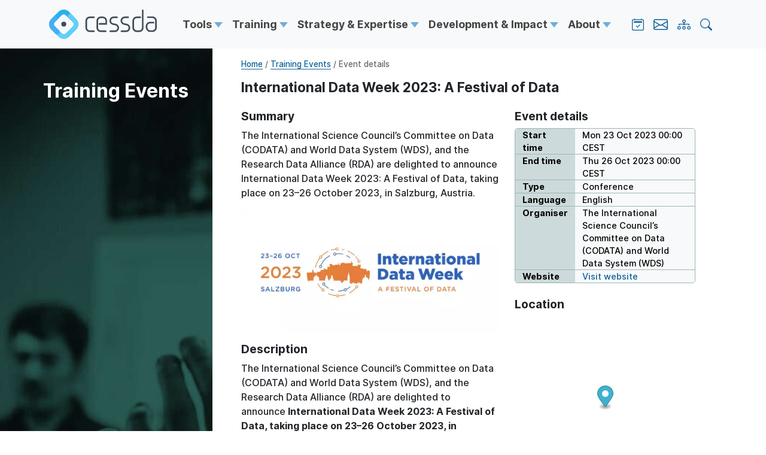

--- FILE ---
content_type: text/html; charset=UTF-8
request_url: https://www.cessda.eu/Events/CESSDA-Event-eid3470?training=true
body_size: 9641
content:
<!DOCTYPE html>
<html lang="en">
	<head>
		<meta charset="utf-8">
		<meta name="viewport" content="width=device-width, initial-scale=1, shrink-to-fit=no">

		<link rel="apple-touch-icon" sizes="180x180" href="/apple-touch-icon.png">
		<link rel="icon" type="image/png" sizes="32x32" href="/favicon-32x32.png">
		<link rel="icon" type="image/png" sizes="16x16" href="/favicon-16x16.png">
		<link rel="manifest" href="/site.webmanifest">
		<link rel="mask-icon" href="/safari-pinned-tab.svg" color="#5bbad5">
		<meta name="msapplication-TileColor" content="#da532c">
		<meta name="theme-color" content="#ffffff">

												
							<link href="/cache-buster-1756907576/static/css/cessda.min.css" media="screen" rel="stylesheet" type="text/css" />
<link href="/cache-buster-1756907423/static/css/print.min.css" media="print" rel="stylesheet" type="text/css" />
<link href="/cache-buster-1648542742/static/css/mapbox-gl.css" media="screen" rel="stylesheet" type="text/css" />
		

					<title>International Data Week 2023: A Festival of Data - CESSDA</title>
			


							<link rel="canonical" href="/Events/CESSDA-Event-eid3470"/>
			
		

		
							<script src="/cache-buster-1638863314/static/js/bootstrap.bundle.min.js"></script>
<script src="/cache-buster-1650519147/static/js/lazysizes.min.js"></script>
<script src="/cache-buster-1648542724/static/js/mapbox-gl.js"></script>
						
					

																		<style>
				@media(min-width: 992px) {
					.section-pillar {
						background-image: url("/Images/Backgrounds/Pillars/534/image-thumb__534__pillar/training_events.jpg");
					}
				}
			</style>
		
		
			</head>
	<body  class="training" >


		

											
					<header id="topheader"> <nav id="topnav" class="navbar navbar-expand-lg">
				<div class="container-xl">
					<a id="home" class="navbar-brand" href="/">
						<svg viewbox="0 0 2386 652" class="d-none d-lg-block" xmlns="http://www.w3.org/2000/svg" fill-rule="evenodd" clip-rule="evenodd" stroke-linejoin="round" stroke-miterlimit="2" aria-label="CESSDA Home Page">
							<path d="M993.333 498.333h-92.5c-52.5 0-95-42.5-95-94.583V249.167c0-52.084 42.5-94.584 95-94.584l92.5-.416c9.584 0 17.5 7.916 17.5 17.5 0 9.583-7.916 17.5-17.5 17.916l-92.5.417c-32.916 0-59.583 26.667-59.583 59.583v154.584c0 32.916 26.667 59.583 59.583 59.583h92.5c9.584 0 17.5 7.917 17.5 17.5.417 9.167-7.5 17.083-17.5 17.083" fill="#3E4C59" fill-rule="nonzero"/>
							<path d="M1254.17 498.75h-109.584c-52.5 0-95-42.5-95-95V249.583c0-52.5 42.5-95 95-95h44.167c52.5 0 95 42.5 95 95v85.834h-165c-9.583 0-17.5-7.917-17.5-17.5 0-9.584 7.917-17.5 17.5-17.5h130v-50.834c0-32.916-26.667-59.583-59.583-59.583h-44.167c-32.917 0-59.583 26.667-59.583 59.583v154.584c0 32.916 26.666 59.583 59.583 59.583h109.167c9.583 0 17.5 7.917 17.5 17.5s-7.917 17.5-17.5 17.5M2290.83 497.083h-54.583c-26.25 0-50.833-12.916-68.75-36.25-17.083-22.083-26.25-51.25-26.25-82.083 0-62.5 39.167-106.25 95-106.25h77.917c9.583 0 17.5 7.917 17.5 17.5s-7.917 17.5-17.5 17.5h-77.917c-35.833 0-59.583 28.333-59.583 70.833 0 45.834 26.666 82.917 59.583 82.917h54.583c32.917 0 59.584-26.667 59.584-59.583V247.5c0-32.917-26.667-59.583-59.584-59.583h-102.083c-9.583 0-17.5-7.917-17.5-17.5 0-9.584 7.917-17.5 17.5-17.5h102.083c52.5 0 95 42.5 95 95V402.5c0 52.083-42.5 94.583-95 94.583M1997.92 498.75h-55.834c-52.5 0-95-42.5-95-95V249.167c0-52.5 42.5-95 95-95h79.167c9.583 0 17.5 7.916 17.5 17.5 0 9.583-7.917 17.5-17.5 17.5h-79.167c-32.916 0-59.583 26.666-59.583 59.583v154.583c0 32.917 26.667 59.584 59.583 59.584h55.834c32.916 0 59.583-26.667 59.583-59.584V17.5c0-9.583 7.917-17.5 17.5-17.5s17.5 7.917 17.5 17.5v386.25c0 52.5-42.5 95-94.583 95M1457.08 498.75h-101.25c-9.583 0-17.5-7.917-17.5-17.5s7.917-17.5 17.5-17.5h101.25c31.667 0 57.5-25.833 57.5-57.5 0-27.083-19.166-50.833-45.833-56.25l-49.583-10.417c-7.917-1.25-19.167-4.583-22.5-5.833-35.834-13.75-59.584-48.333-59.584-86.667 0-51.25 41.667-92.5 92.5-92.5h76.25c9.584 0 17.5 7.917 17.5 17.5 0 9.584-7.916 17.5-17.5 17.5h-76.25c-31.666 0-57.5 25.834-57.5 57.5 0 23.75 15 45 36.667 53.75 1.667.834 10.833 3.334 16.25 4.167h.417l49.583 10.417c43.75 8.75 75 47.083 75 90.833 0 50.833-41.667 92.5-92.917 92.5M1704.17 498.75h-101.25c-9.584 0-17.5-7.917-17.5-17.5s7.916-17.5 17.5-17.5h101.25c31.666 0 57.5-25.833 57.5-57.5 0-27.083-19.167-50.833-45.834-56.25l-49.583-10.417c-7.917-1.25-19.167-4.583-22.5-5.833-35.833-13.75-59.583-48.333-59.583-86.667 0-51.25 41.666-92.5 92.5-92.5h76.25c9.583 0 17.5 7.917 17.5 17.5 0 9.584-7.917 17.5-17.5 17.5h-76.25c-31.667 0-57.5 25.834-57.5 57.5 0 23.75 15 45 37.083 53.75 1.667.834 10.833 3.334 16.25 4.167h.417l49.583 10.417c42.917 8.75 74.167 47.083 74.167 90.833.416 50.833-41.25 92.5-92.5 92.5" fill="#3E4C59" fill-rule="nonzero"/>
							<circle cx="325.417" cy="323.333" r="54.167" fill="#3E4C59"/>
							<path d="M537.5 143.75l-95.417-95C416.25 22.5 383.333 6.25 347.5 1.667 340 .417 332.5 0 325 0c-44.583 0-86.25 17.083-117.5 48.333L48.75 207.5C17.5 238.75 0 280.417 0 325s17.083 86.25 48.75 117.5l95.417 95.833c10 10 23.333 15.417 37.5 15.417 14.166 0 27.5-5.417 37.5-15.417S235 515 235 500.417c0-14.167-5.417-27.917-15.417-37.917l-95-95.833c-11.25-11.25-17.5-25.834-17.5-41.667 0-15.833 5.834-30.417 17.084-41.667l159.166-159.166c11.25-11.25 25.834-17.084 41.667-17.084 15.833 0 30.417 6.25 41.667 17.084l95.416 95c10 10 23.75 15.833 37.917 15.833 14.167 0 27.917-5.417 37.917-15.833 10-10 15.833-23.75 15.833-37.917-.417-13.75-5.833-27.5-16.25-37.5z" fill="#2bb0ed" fill-rule="nonzero"/>
							<path d="M602.917 209.583L507.5 113.75c-10-10-23.333-15.417-37.5-15.417-14.167 0-27.5 5.417-37.5 15.417s-15.833 23.333-15.833 37.917c0 14.166 5.416 27.916 15.416 37.916l95 95.834c11.25 11.25 17.5 25.833 17.5 41.666 0 15.834-5.833 30.417-17.083 41.667L368.333 527.917C357.083 539.167 342.5 545 326.667 545c-15.834 0-30.417-6.25-41.667-17.083l-95.417-95c-10-10-23.75-15.834-37.916-15.834-14.167 0-27.917 5.417-37.917 15.834-10 10-15.833 23.75-15.833 37.916 0 14.167 5.416 27.917 15.833 37.917l95.417 95c25.833 25.833 58.75 42.083 95 47.083 7.5.834 15 1.667 22.5 1.667 44.583 0 85.833-17.083 117.5-48.333L603.333 445c31.25-31.25 48.334-72.917 48.334-117.5-.417-45-17.5-86.667-48.75-117.917z" fill="#61d0f7" fill-rule="nonzero"/>
							<path d="M181.667 553.333c-2.5 0-5 0-7.084-.416-11.666-1.667-22.5-6.667-30.833-15l-95.417-95C17.5 411.25 0 369.583 0 325s17.083-86.25 48.333-117.5l75.834-75.833 74.583 77.083-74.583 74.583c-11.25 11.25-17.084 25.834-17.084 41.667 0 15.833 6.25 30.417 17.084 41.667l95.416 95c10 10 15.834 23.75 15.834 37.916 0 14.167-5.417 27.917-15.834 37.917-10 10.417-23.333 15.833-37.916 15.833z" fill="#46aef1" fill-rule="nonzero"/>
						</svg>
						<svg id="mobilelogo" class="d-block d-lg-none" xmlns="http://www.w3.org/2000/svg" viewbox="0 0 189 56" aria-label="CESSDA Home Page">
							<path d="M79.29 41.35h-7.05c-3.99 0-7.24-3.24-7.24-7.23V22.34c0-3.99 3.25-7.23 7.24-7.23l7.05-.03h.01c.74 0 1.34.6 1.35 1.34 0 .74-.6 1.35-1.34 1.35l-7.05.03c-2.51 0-4.55 2.03-4.55 4.53v11.78c0 2.5 2.04 4.54 4.55 4.54h7.05c.74 0 1.35.6 1.35 1.35-.03.74-.63 1.35-1.37 1.35M99.17 41.37H90.8c-3.99 0-7.24-3.25-7.24-7.24V22.34c0-3.99 3.25-7.24 7.24-7.24h3.37c3.99 0 7.24 3.25 7.24 7.24v6.55h-12.6a1.35 1.35 0 0 1 0-2.7h9.9v-3.85c0-2.51-2.04-4.54-4.55-4.54H90.8c-2.51 0-4.54 2.04-4.54 4.54v11.79c0 2.51 2.04 4.54 4.54 4.54h8.37c.74 0 1.35.6 1.35 1.35-.01.75-.61 1.35-1.35 1.35M178.26 41.23h-4.17c-2 0-3.86-.98-5.23-2.76-1.29-1.68-2.01-3.9-2.01-6.26 0-4.78 2.98-8.11 7.24-8.11h5.93a1.35 1.35 0 0 1 0 2.7h-5.93c-2.72 0-4.55 2.18-4.55 5.42 0 3.49 2.04 6.33 4.55 6.33h4.17c2.51 0 4.55-2.04 4.55-4.54V22.2c0-2.5-2.04-4.54-4.55-4.54h-7.77a1.35 1.35 0 0 1 0-2.7h7.77c3.99 0 7.24 3.25 7.24 7.24V34c0 3.99-3.25 7.23-7.24 7.23M155.9 41.37h-4.26c-3.99 0-7.24-3.25-7.24-7.24v-11.8c0-3.99 3.25-7.24 7.24-7.24h6.04a1.35 1.35 0 0 1 0 2.7h-6.04c-2.51 0-4.55 2.04-4.55 4.54v11.8c0 2.51 2.04 4.54 4.55 4.54h4.26c2.51 0 4.55-2.04 4.55-4.54V4.66a1.35 1.35 0 0 1 2.7 0v29.47c-.01 3.99-3.26 7.24-7.25 7.24M114.66 41.37h-7.72a1.35 1.35 0 0 1 0-2.7h7.72c2.41 0 4.38-1.96 4.38-4.37 0-2.07-1.47-3.87-3.5-4.29l-3.77-.78c-.6-.11-1.46-.36-1.72-.46-2.72-1.04-4.55-3.69-4.55-6.6 0-3.9 3.17-7.07 7.07-7.07h5.83a1.35 1.35 0 0 1 0 2.7h-5.83c-2.41 0-4.38 1.96-4.38 4.37 0 1.8 1.13 3.44 2.81 4.09.13.05.81.25 1.25.33l.04.01 3.79.79c3.27.67 5.65 3.58 5.65 6.92 0 3.89-3.17 7.06-7.07 7.06M133.51 41.37h-7.72a1.35 1.35 0 0 1 0-2.7h7.72c2.41 0 4.38-1.96 4.38-4.37 0-2.07-1.47-3.87-3.5-4.29l-3.77-.78c-.6-.11-1.45-.36-1.72-.46-2.72-1.04-4.55-3.69-4.55-6.6 0-3.9 3.17-7.07 7.07-7.07h5.83a1.35 1.35 0 0 1 0 2.7h-5.83c-2.41 0-4.38 1.96-4.38 4.37 0 1.8 1.13 3.44 2.81 4.09.13.05.81.25 1.25.33l.04.01 3.79.79c3.27.67 5.65 3.58 5.65 6.92 0 3.89-3.17 7.06-7.07 7.06M32.49 27.99c0 2.29-1.85 4.14-4.14 4.14-2.29 0-4.14-1.85-4.14-4.14 0-2.29 1.85-4.14 4.14-4.14 2.28 0 4.14 1.85 4.14 4.14"></path>
							<path d="M35.62 11.38c.91-.9 2.12-1.4 3.41-1.4.61 0 1.2.12 1.75.33L37.26 6.8c-2.02-2.01-4.56-3.28-7.37-3.65-.58-.08-1.16-.11-1.73-.11-3.44 0-6.67 1.34-9.09 3.76L7.14 18.73c-.3.3-.59.62-.86.95-1.89 2.29-2.91 5.15-2.91 8.16 0 3.44 1.34 6.67 3.77 9.1l2.88 2.88.61.61v-.01l3.4 3.4c.45.45.98.77 1.55.99l.04.04c.06.02.13.03.19.05.06.02.11.03.17.05.19.05.39.1.59.13h.05c.18.02.35.05.53.05 1.18 0 2.29-.46 3.12-1.28l.01-.01c.01-.01.02-.01.02-.02.84-.84 1.3-1.95 1.3-3.13s-.46-2.3-1.3-3.13l-3.85-3.85-3.03-3.05a3.995 3.995 0 0 1-1.18-2.84c0-.83.25-1.62.72-2.29.13-.18.27-.36.43-.53l5.88-5.88 6.06-6.07c.75-.75 1.76-1.17 2.83-1.17s2.08.42 2.84 1.17l3.53 3.52c-.22-.56-.34-1.16-.33-1.78-.01-1.28.5-2.49 1.42-3.41"></path>
							<path d="M49.29 18.87l-6.94-6.99a4.404 4.404 0 0 0-3.11-1.27c-1.18 0-2.29.46-3.12 1.28-.84.83-1.31 1.95-1.31 3.13-.01 1.18.45 2.3 1.29 3.14l6.92 6.97c.76.76 1.18 1.77 1.18 2.84 0 1.07-.41 2.08-1.16 2.83L31.1 42.73c-.75.75-1.76 1.17-2.83 1.17s-2.08-.42-2.84-1.17l-3.49-3.49c.2.54.32 1.12.32 1.71 0 1.29-.5 2.51-1.42 3.43-.91.92-2.13 1.42-3.43 1.42a4.603 4.603 0 0 1-1.82-.36l3.57 3.57c2.02 2.01 4.56 3.28 7.37 3.65.57.08 1.15.11 1.73.11 3.44 0 6.67-1.33 9.09-3.76L49.3 37.06c2.42-2.43 3.76-5.66 3.76-9.1s-1.35-6.67-3.77-9.09"></path>
						</svg>
					</a>

					<div id="htoggle" class="navbar-toggler collapsed" data-bs-toggle="collapse" data-bs-target="#topNavMenu" role="button" aria-controls="topNavMenu" aria-expanded="false" aria-label="Toggle navigation">

						<div id="hamburger">
							<span></span>
							<span></span>
							<span></span>
							<span></span>
						</div>
					</div>
					<div class="collapse navbar-collapse justify-content-center" id="topNavMenu">
						<ul class="navbar-nav mx-auto">

																																	<li class="nav-item dropdown">
										<a class="nav-link dropdown-toggle menu-toggle-tools" href="#" aria-label="Expand submenu" id="Dropdown8" role="button" data-bs-toggle="dropdown" aria-expanded="false">
											Tools
										</a>
										<ul class="dropdown-menu menu-tools" aria-labelledby="Dropdown8">

																																				<li>
														<a class="dropdown-item" href="/Tools">Tools Overview</a>
													</li>
																																																<li>
														<a class="dropdown-item" href="/Tools/Data-Catalogue">Data Catalogue</a>
													</li>
																																																<li>
														<a class="dropdown-item" href="/Tools/Resource-Directory">Resource Directory</a>
													</li>
																																																<li>
														<a class="dropdown-item" href="/Tools/ELSST-Thesaurus">ELSST Thesaurus</a>
													</li>
																																																<li>
														<a class="dropdown-item" href="/Tools/EQB">European Question Bank</a>
													</li>
																																																<li>
														<a class="dropdown-item" href="/Tools/Vocabulary-Service">Vocabulary Service</a>
													</li>
																																																<li>
														<a class="dropdown-item" href="/Tools/Metadata-Validator">Metadata Validator</a>
													</li>
																							
										</ul>
									</li>
																																									<li class="nav-item dropdown">
										<a class="nav-link dropdown-toggle menu-toggle-training" href="#" aria-label="Expand submenu" id="Dropdown14" role="button" data-bs-toggle="dropdown" aria-expanded="false">
											Training
										</a>
										<ul class="dropdown-menu menu-training" aria-labelledby="Dropdown14">

																																				<li>
														<a class="dropdown-item" href="/Training">CESSDA Training</a>
													</li>
																																																<li>
														<a class="dropdown-item" href="/Training-Resources">Training Resources</a>
													</li>
																																																<li>
														<a class="dropdown-item" href="/News-and-Events/Events?training=true">Event Calendar</a>
													</li>
																																																<li>
														<a class="dropdown-item" href="/Training/DMEG">Data Management Expert Guide</a>
													</li>
																																																<li>
														<a class="dropdown-item" href="/Training/DAG">Data Archiving Guide</a>
													</li>
																																																<li>
														<a class="dropdown-item" href="/Training/Data-Citation-Guide">Data Citation Guide</a>
													</li>
																																																<li>
														<a class="dropdown-item" href="/Training/Journals-outreach">Journals Outreach</a>
													</li>
																							
										</ul>
									</li>
																																									<li class="nav-item dropdown">
										<a class="nav-link dropdown-toggle menu-toggle-strategy" href="#" aria-label="Expand submenu" id="Dropdown19" role="button" data-bs-toggle="dropdown" aria-expanded="false">
											Strategy &amp; Expertise
										</a>
										<ul class="dropdown-menu menu-strategy" aria-labelledby="Dropdown19">

																																				<li>
														<a class="dropdown-item" href="/Strategy-Expertise">CESSDA Strategy 2023-2027</a>
													</li>
																																																<li>
														<a class="dropdown-item" href="/Strategy-Expertise/Trust-and-Standards">Trust and Standards</a>
													</li>
																																																<li>
														<a class="dropdown-item" href="/Strategy-Expertise/Widening-and-Outreach">Widening and Outreach</a>
													</li>
																																																<li>
														<a class="dropdown-item" href="/Strategy-Expertise/Mentorship-Programme">Mentorship Programme</a>
													</li>
																																																<li>
														<a class="dropdown-item" href="/Metadata-Office">Metadata Office</a>
													</li>
																																																<li>
														<a class="dropdown-item" href="/Strategy-Expertise/Technical-Infrastructure">Technical Infrastructure</a>
													</li>
																							
										</ul>
									</li>
																																									<li class="nav-item dropdown">
										<a class="nav-link dropdown-toggle menu-toggle-projects" href="#" aria-label="Expand submenu" id="Dropdown25" role="button" data-bs-toggle="dropdown" aria-expanded="false">
											Development &amp; Impact
										</a>
										<ul class="dropdown-menu menu-projects" aria-labelledby="Dropdown25">

																																				<li>
														<a class="dropdown-item" href="/Development-Impact">Development &amp; Impact</a>
													</li>
																																																<li>
														<a class="dropdown-item" href="/Development-Impact/CESSDA-and-EOSC"> CESSDA and EOSC</a>
													</li>
																																																<li>
														<a class="dropdown-item" href="/Development-Impact/CESSDA-and-Researchers">CESSDA and Researchers</a>
													</li>
																																																<li>
														<a class="dropdown-item" href="/Development-Impact/CESSDA-and-the-RI-Landscape">CESSDA and the RI Landscape</a>
													</li>
																																																<li>
														<a class="dropdown-item" href="/Development-Impact/Past-Activities">Past Activities</a>
													</li>
																																																<li>
														<a class="dropdown-item" href="/Development-Impact/Active-Projects">Active Projects</a>
													</li>
																							
										</ul>
									</li>
																																									<li class="nav-item dropdown">
										<a class="nav-link dropdown-toggle menu-toggle-about" href="#" aria-label="Expand submenu" id="Dropdown30" role="button" data-bs-toggle="dropdown" aria-expanded="false">
											About
										</a>
										<ul class="dropdown-menu menu-about" aria-labelledby="Dropdown30">

																																				<li>
														<a class="dropdown-item" href="/About">CESSDA in a Nutshell</a>
													</li>
																																																<li>
														<a class="dropdown-item" href="/About/Consortium">Consortium and Partners</a>
													</li>
																																																<li>
														<a class="dropdown-item" href="/About/Main-Office">Main Office and Governance</a>
													</li>
																																																<li>
														<a class="dropdown-item" href="/About/Mission-Vision">Mission and Vision</a>
													</li>
																																																<li>
														<a class="dropdown-item" href="/About/Documents-and-Policies">Documents and Policies</a>
													</li>
																																																<li>
														<a class="dropdown-item" href="/About/Communication-and-Branding">Communication and Branding</a>
													</li>
																							
										</ul>
									</li>
																																																																																																																																																												</ul>


						<ul class="navbar-nav">
							<li class="nav-item nav-icons justify-content-center justify-content-lg-end">
								<a href="/News-and-Events/Events" title="Event Calendar">
									<svg xmlns="http://www.w3.org/2000/svg" width="20" height="20" fill="currentColor" class="bi bi-calendar2-check" viewbox="0 0 16 16">
										<path d="M10.854 8.146a.5.5 0 0 1 0 .708l-3 3a.5.5 0 0 1-.708 0l-1.5-1.5a.5.5 0 0 1 .708-.708L7.5 10.793l2.646-2.647a.5.5 0 0 1 .708 0z"/>
										<path d="M3.5 0a.5.5 0 0 1 .5.5V1h8V.5a.5.5 0 0 1 1 0V1h1a2 2 0 0 1 2 2v11a2 2 0 0 1-2 2H2a2 2 0 0 1-2-2V3a2 2 0 0 1 2-2h1V.5a.5.5 0 0 1 .5-.5zM2 2a1 1 0 0 0-1 1v11a1 1 0 0 0 1 1h12a1 1 0 0 0 1-1V3a1 1 0 0 0-1-1H2z"/>
										<path d="M2.5 4a.5.5 0 0 1 .5-.5h10a.5.5 0 0 1 .5.5v1a.5.5 0 0 1-.5.5H3a.5.5 0 0 1-.5-.5V4z"/>
									</svg>
								</a>

								<a href="/About/Main-Office-and-Governance" title="Contact">
									<svg xmlns="http://www.w3.org/2000/svg" width="24" height="24" fill="currentColor" class="bi bi-envelope" viewbox="0 0 16 16">
										<path d="M0 4a2 2 0 0 1 2-2h12a2 2 0 0 1 2 2v8a2 2 0 0 1-2 2H2a2 2 0 0 1-2-2V4zm2-1a1 1 0 0 0-1 1v.217l7 4.2 7-4.2V4a1 1 0 0 0-1-1H2zm13 2.383-4.758 2.855L15 11.114v-5.73zm-.034 6.878L9.271 8.82 8 9.583 6.728 8.82l-5.694 3.44A1 1 0 0 0 2 13h12a1 1 0 0 0 .966-.739zM1 11.114l4.758-2.876L1 5.383v5.73z"/>
									</svg>
								</a>

								<a href="/sitemap" title="Sitemap">
									<svg xmlns="http://www.w3.org/2000/svg" width="22" height="22" fill="currentColor" class="bi bi-diagram-3" viewbox="0 0 16 16">
										<path fill-rule="evenodd" d="M6 3.5A1.5 1.5 0 0 1 7.5 2h1A1.5 1.5 0 0 1 10 3.5v1A1.5 1.5 0 0 1 8.5 6v1H14a.5.5 0 0 1 .5.5v1a.5.5 0 0 1-1 0V8h-5v.5a.5.5 0 0 1-1 0V8h-5v.5a.5.5 0 0 1-1 0v-1A.5.5 0 0 1 2 7h5.5V6A1.5 1.5 0 0 1 6 4.5v-1zM8.5 5a.5.5 0 0 0 .5-.5v-1a.5.5 0 0 0-.5-.5h-1a.5.5 0 0 0-.5.5v1a.5.5 0 0 0 .5.5h1zM0 11.5A1.5 1.5 0 0 1 1.5 10h1A1.5 1.5 0 0 1 4 11.5v1A1.5 1.5 0 0 1 2.5 14h-1A1.5 1.5 0 0 1 0 12.5v-1zm1.5-.5a.5.5 0 0 0-.5.5v1a.5.5 0 0 0 .5.5h1a.5.5 0 0 0 .5-.5v-1a.5.5 0 0 0-.5-.5h-1zm4.5.5A1.5 1.5 0 0 1 7.5 10h1a1.5 1.5 0 0 1 1.5 1.5v1A1.5 1.5 0 0 1 8.5 14h-1A1.5 1.5 0 0 1 6 12.5v-1zm1.5-.5a.5.5 0 0 0-.5.5v1a.5.5 0 0 0 .5.5h1a.5.5 0 0 0 .5-.5v-1a.5.5 0 0 0-.5-.5h-1zm4.5.5a1.5 1.5 0 0 1 1.5-1.5h1a1.5 1.5 0 0 1 1.5 1.5v1a1.5 1.5 0 0 1-1.5 1.5h-1a1.5 1.5 0 0 1-1.5-1.5v-1zm1.5-.5a.5.5 0 0 0-.5.5v1a.5.5 0 0 0 .5.5h1a.5.5 0 0 0 .5-.5v-1a.5.5 0 0 0-.5-.5h-1z"/>
									</svg>
								</a>

								<a href="/search" title="Search">
									<svg xmlns="http://www.w3.org/2000/svg" width="20" height="20" fill="currentColor" class="bi bi-search" viewbox="0 0 16 16">
										<path d="M11.742 10.344a6.5 6.5 0 1 0-1.397 1.398h-.001c.03.04.062.078.098.115l3.85 3.85a1 1 0 0 0 1.415-1.414l-3.85-3.85a1.007 1.007 0 0 0-.115-.1zM12 6.5a5.5 5.5 0 1 1-11 0 5.5 5.5 0 0 1 11 0z"/>
									</svg>
								</a>
							</li>

						</ul>


					</div>
				</div>
			</nav>
		</header>
							
	<main class="pullc">
		<div class="container-xl">
			<div class="row">
				<div class="col-lg-3 leftpull section-pillar d-none d-lg-block">

					<div class="section-title px-3 px-lg-3 ps-lg-0 d-flex flex-column">
						<h1 class="mb-lg-5 pt-1 pe-lg-4 mt-5 text-lg-end">
							
								Training Events
													</h1>
					</div>
														<div class="pillar-credit">
								Image:
								Artem Maltsev via Unsplash
							</div>
											
						</div>
				<div class="col-lg-9 ps-lg-5 pe-lg-5 pb-4">


																	
																		
						<div class="breadcrumbs mt-3">
							<a href="/">Home</a>
							/
							<a href="/News-and-Events/Events?training=true">
								Training
								Events</a>
							/
																																																															Event details
						</div>

										<div id="main-content" class="event-detail py-3">
						<div class="page-header">
							<h1>International Data Week 2023: A Festival of Data</h1>
						</div>


						<div class="row">


							<div class="col-12 col-lg-7">


								<h3 class="pt-3">Summary</h3>
								<p>
									The International Science Council’s Committee on Data (CODATA) and World Data System (WDS), and the Research Data Alliance (RDA) are delighted to announce International Data Week 2023: A Festival of Data, taking place on 23–26 October 2023, in Salzburg, Austria.

								</p>
																	<picture >
	<source srcset="/Events/Images/813/image-thumb__813__newsfront/International%20Data%20Week%202023.avif 1x, /Events/Images/813/image-thumb__813__newsfront/International%20Data%20Week%202023@2x.avif 2x" type="image/avif" />
	<source srcset="/Events/Images/813/image-thumb__813__newsfront/International%20Data%20Week%202023.webp 1x, /Events/Images/813/image-thumb__813__newsfront/International%20Data%20Week%202023@2x.webp 2x" width="600" height="285" type="image/webp" />
	<source srcset="/Events/Images/813/image-thumb__813__newsfront/International%20Data%20Week%202023.png 1x, /Events/Images/813/image-thumb__813__newsfront/International%20Data%20Week%202023@2x.png 2x" width="600" height="285" type="image/png" />
	<img class="eventimg" alt="International Data Week 2023: A Festival of Data" src="/Events/Images/813/image-thumb__813__newsfront/International%20Data%20Week%202023.png" width="600" height="285" loading="lazy" srcset="/Events/Images/813/image-thumb__813__newsfront/International%20Data%20Week%202023.png 1x, /Events/Images/813/image-thumb__813__newsfront/International%20Data%20Week%202023@2x.png 2x" />
</picture>

																<h3>Description</h3>
								<p>The International Science Council’s Committee on Data (CODATA) and World Data System (WDS), and the Research Data Alliance (RDA) are delighted to announce&nbsp;<strong>International Data Week 2023: A Festival of Data, taking place on 23–26 October 2023, in Salzburg, Austria</strong>.</p>

<p>IDW 2023 will be hosted by the University of Salzburg through its interdisciplinary Data Science group and the Geoinformatics department, supported by the Governor of Salzburg and with assistance from the Austrian Academy of Sciences – GIScience and the European Umbrella Organization for Geographic Information.</p>

<p>International Data Week brings together a global community of data scientists and data stewards; researchers from all domains; data, interoperability and informatics experts from all fields; industry leaders, entrepreneurs and policymakers.</p>

<p>This event will be an inclusive and celebratory Festival of Data, with in-person and virtual components, highlighting the opportunities for the positive transformation of our world in the light of the COVID-19 pandemic and other global challenges.</p>

<p>IDW 2023 will combine the&nbsp;<strong>RDA Plenary Meeting</strong>, the biannual meeting of this international member organization working to develop and support global infrastructure facilitating data sharing and reuse, and&nbsp;<strong>SciDataCon 2023</strong>, the scientific conference addressing the frontiers of data in research organized by CODATA and WDS.</p>

<p>&nbsp;</p>

<p>Read more:</p>

<p><a data-tabindex-counter="1" data-tabindex-value="none" href="https://internationaldataweek.org/" rel="noopener noreferrer" tabindex="-1" target="_blank">https://internationaldataweek.org/</a></p>



															</div>


							<div class="col-12 col-lg-5 pt-3">
								<h3>Event details</h3>
								<div class="event-detail-grid">
									<div class="row">

										<div class="col-12">

											<div class="row">
												<div class="col-4 fw-bold">
													Start time
												</div>

												<div class="col-8">
													Mon 23 Oct 2023 00:00 CEST

												</div>
											</div>
																							<div class="row">
													<div class="col-4 fw-bold">
														End time
													</div>
													<div class="col-8">
														Thu 26 Oct 2023 00:00 CEST

													</div>
												</div>
											

																							<div class="row">
													<div class="col-4 fw-bold">
														Type
													</div>

													<div class="col-8">
														Conference

													</div>
												</div>
											
											

											

																							<div class="row">
													<div class="col-4 fw-bold">
														Language
													</div>

													<div class="col-8">
														English
														

													</div>
												</div>
											

																							<div class="row">
													<div class="col-4 fw-bold">
														Organiser
													</div>

													<div class="col-8">
														The International Science Council’s Committee on Data (CODATA) and World Data System (WDS)

													</div>
												</div>
											
																							<div class="row">
													<div class="col-4 fw-bold">
														Website
													</div>

													<div class="col-8">
														<a href="https://codata.org/events/conferences/international-data-week-2023/" target="_blank">Visit website</a>

													</div>
												</div>
											
																					</div>

									</div>
								</div>
																	<br><h3>Location</h3>
																		
									<div id='map' style='width: 100%; height: 300px;'></div>
									<script>
										mapboxgl.accessToken = 'pk.eyJ1Ijoib3BlbmNvbmNlcHQiLCJhIjoiY2tvODc2aGJ6MDU2NzJvcW1kb3B4cjEzcSJ9.QUUhUq3taMWu-cO99qF3bA';
const map = new mapboxgl.Map({
container: 'map', // container ID
style: 'mapbox://styles/mapbox/streets-v11', // style URL
center: [
13.0464806, 47.7981346
], // starting position [lng, lat]
zoom: 9 // starting zoom
});

const marker1 = new mapboxgl.Marker().setLngLat([13.0464806, 47.7981346]).addTo(map);
									</script>

								
							</div>


						</div>


					</div>

				</div>


			</div>
		</div>
	</main>




		<footer class="py-5 footer-std">
			<div class="container-xl">
				<div class="row">
					<div class="col-12 col-lg-6 text-center text-lg-start order-2 order-lg-1 mt-5 mt-lg-0">
						<p>
							<strong>CESSDA</strong><br>
							<span>Consortium of European
								<br>Social Science Data Archives</span>
						</p><hr class="footer-hr">
						<p>Solheimsgaten 16<br>
							5058 Bergen, Norway<br>
							(+47) 40 10 09 64<br>
							<a href="mailto:cessda@cessda.eu">cessda@cessda.eu</a>
						</p>
						<p>
							<a href="https://bsky.app/profile/cessda.bsky.social" class="socialfooter twitter" target="_blank">
								<svg xmlns="http://www.w3.org/2000/svg" width="20" height="20" viewbox="0 0 64 64" xml:space="preserve" aria-label="Bluesky" style="margin-top:3px">
								<path fill="currentColor" d="M13.873 3.805C21.21 9.332 29.103 20.537 32 26.55v15.882c0-.338-.13.044-.41.867-1.512 4.456-7.418 21.847-20.923 7.944-7.111-7.32-3.819-14.64 9.125-16.85-7.405 1.264-15.73-.825-18.014-9.015C1.12 23.022 0 8.51 0 6.55 0-3.268 8.579-.182 13.873 3.805ZM50.127 3.805C42.79 9.332 34.897 20.537 32 26.55v15.882c0-.338.13.044.41.867 1.512 4.456 7.418 21.847 20.923 7.944 7.111-7.32 3.819-14.64-9.125-16.85 7.405 1.264 15.73-.825 18.014-9.015C62.88 23.022 64 8.51 64 6.55c0-9.818-8.578-6.732-13.873-2.745Z"></path>
									</svg>
							</a>
							<a href="https://www.youtube.com/channel/UCqbZKb1Enh-WcFpg6t86wsA" class="socialfooter youtube" target="_blank">
								<svg xmlns="http://www.w3.org/2000/svg" width="24" height="24" fill="currentColor" viewbox="0 0 16 16" aria-label="Youtube">
									<path d="M8.051 1.999h.089c.822.003 4.987.033 6.11.335a2.01 2.01 0 0 1 1.415 1.42c.101.38.172.883.22 1.402l.01.104.022.26.008.104c.065.914.073 1.77.074 1.957v.075c-.001.194-.01 1.108-.082 2.06l-.008.105-.009.104c-.05.572-.124 1.14-.235 1.558a2.007 2.007 0 0 1-1.415 1.42c-1.16.312-5.569.334-6.18.335h-.142c-.309 0-1.587-.006-2.927-.052l-.17-.006-.087-.004-.171-.007-.171-.007c-1.11-.049-2.167-.128-2.654-.26a2.007 2.007 0 0 1-1.415-1.419c-.111-.417-.185-.986-.235-1.558L.09 9.82l-.008-.104A31.4 31.4 0 0 1 0 7.68v-.123c.002-.215.01-.958.064-1.778l.007-.103.003-.052.008-.104.022-.26.01-.104c.048-.519.119-1.023.22-1.402a2.007 2.007 0 0 1 1.415-1.42c.487-.13 1.544-.21 2.654-.26l.17-.007.172-.006.086-.003.171-.007A99.788 99.788 0 0 1 7.858 2h.193zM6.4 5.209v4.818l4.157-2.408L6.4 5.209z"/>
								</svg>
							</a>
							<a href="https://www.linkedin.com/company/cessda" class="socialfooter" target="_blank">
								<svg xmlns="http://www.w3.org/2000/svg" width="16" height="16" fill="currentColor" viewbox="0 0 16 16" aria-label="LinkedIn">
									<path d="M0 1.146C0 .513.526 0 1.175 0h13.65C15.474 0 16 .513 16 1.146v13.708c0 .633-.526 1.146-1.175 1.146H1.175C.526 16 0 15.487 0 14.854V1.146zm4.943 12.248V6.169H2.542v7.225h2.401zm-1.2-8.212c.837 0 1.358-.554 1.358-1.248-.015-.709-.52-1.248-1.342-1.248-.822 0-1.359.54-1.359 1.248 0 .694.521 1.248 1.327 1.248h.016zm4.908 8.212V9.359c0-.216.016-.432.08-.586.173-.431.568-.878 1.232-.878.869 0 1.216.662 1.216 1.634v3.865h2.401V9.25c0-2.22-1.184-3.252-2.764-3.252-1.274 0-1.845.7-2.165 1.193v.025h-.016a5.54 5.54 0 0 1 .016-.025V6.169h-2.4c.03.678 0 7.225 0 7.225h2.4z"/>
								</svg>
							</a>
						</p>

						<div class="credit">

							<a href="https://openconcept.no/en" target="_blank" rel="noopener">Design &amp; solution by Open Concept AS</a>
						</div>

					</div>


					<div class="col-12 col-lg-6 text-center text-lg-start order-1 order-lg-2">
						<div class="footerlinks">


							<a href="/News-and-Events/News">News</a><br>
							<a href="/News-and-Events/Events">Events</a><br>
							<a href="/About/Main-Office-and-Governance">Main Office</a>

							<hr class="footer-hr">
							<a href="/Covid-19">COVID-19</a><br>
							<a href="/Privacy-Policy">Privacy Policy and Cookies</a><br>
							<a href="/Acceptable-Use-Policy">Acceptable Use Policy</a>

						</div>

					</div>

				</div>
			</div>

		</footer>
		<div id="btn-back-to-top">
			<svg xmlns="http://www.w3.org/2000/svg" width="16" height="16" fill="currentColor" class="bi bi-arrow-up-circle-fill" viewbox="0 0 16 16">
				<path d="M16 8A8 8 0 1 0 0 8a8 8 0 0 0 16 0zm-7.5 3.5a.5.5 0 0 1-1 0V5.707L5.354 7.854a.5.5 0 1 1-.708-.708l3-3a.5.5 0 0 1 .708 0l3 3a.5.5 0 0 1-.708.708L8.5 5.707V11.5z"/>
			</svg>
		</div>


		<script>

			document.addEventListener("DOMContentLoaded", function (event) {

var navicon = document.getElementById('htoggle');
var navEl = document.getElementById('hamburger');


function toggleMenu() {
navEl.classList.toggle('open');
};
navicon.addEventListener("click", toggleMenu, false);


let topbutton = document.getElementById("btn-back-to-top");

// When the user scrolls down 20px from the top of the document, show the button
window.onscroll = function () {
scrollFunction();
};

function scrollFunction() {
if (document.body.scrollTop > 80 || document.documentElement.scrollTop > 80) {
topbutton.style.opacity = "1";
} else {
topbutton.style.opacity = "0";
}
}
// When the user clicks on the button, scroll to the top of the document
topbutton.addEventListener("click", backToTop);

function backToTop() {
document.body.scrollTop = 0;
document.documentElement.scrollTop = 0;
}


});
		</script>
<!-- Matomo -->
<script>
  var _paq = window._paq = window._paq || [];

  _paq.push(["setDomains", ["*.cessda.eu","*.www.cessda.eu"]]);
  _paq.push(['trackPageView']);
  _paq.push(['enableLinkTracking']);
  (function() {
    var u="https://cessda.matomo.cloud/";
    _paq.push(['setTrackerUrl', u+'matomo.php']);
    _paq.push(['setSiteId', '1']);
    var d=document, g=d.createElement('script'), s=d.getElementsByTagName('script')[0];
    g.async=true; g.src='https://cdn.matomo.cloud/cessda.matomo.cloud/matomo.js'; s.parentNode.insertBefore(g,s);
  })();
</script>
<!-- End Matomo Code -->

	</body>
</html>


--- FILE ---
content_type: text/css
request_url: https://www.cessda.eu/cache-buster-1756907423/static/css/print.min.css
body_size: 374
content:
@media print{@font-face{font-family:"InterWeb";font-style:normal;font-weight:200;font-display:swap;src:url("../fonts/inter/Inter-ExtraLight.woff2?v=3.19") format("woff2"),url("../fonts/inter/Inter-ExtraLight.woff?v=3.19") format("woff")}@font-face{font-family:"InterWeb";font-style:italic;font-weight:200;font-display:swap;src:url("../fonts/inter/Inter-ExtraLightItalic.woff2?v=3.19") format("woff2"),url("../fonts/inter/Inter-ExtraLightItalic.woff?v=3.19") format("woff")}@font-face{font-family:"InterWeb";font-style:normal;font-weight:300;font-display:swap;src:url("../fonts/inter/Inter-Light.woff2?v=3.19") format("woff2"),url("../fonts/inter/Inter-Light.woff?v=3.19") format("woff")}@font-face{font-family:"InterWeb";font-style:italic;font-weight:300;font-display:swap;src:url("../fonts/inter/Inter-LightItalic.woff2?v=3.19") format("woff2"),url("../fonts/inter/Inter-LightItalic.woff?v=3.19") format("woff")}@font-face{font-family:"InterWeb";font-style:normal;font-weight:400;font-display:swap;src:url("../fonts/inter/Inter-Regular.woff2?v=3.19") format("woff2"),url("../fonts/inter/Inter-Regular.woff?v=3.19") format("woff")}@font-face{font-family:"InterWeb";font-style:italic;font-weight:400;font-display:swap;src:url("../fonts/inter/Inter-Italic.woff2?v=3.19") format("woff2"),url("../fonts/inter/Inter-Italic.woff?v=3.19") format("woff")}@font-face{font-family:"InterWeb";font-style:normal;font-weight:500;font-display:swap;src:url("../fonts/inter/Inter-Medium.woff2?v=3.19") format("woff2"),url("../fonts/inter/Inter-Medium.woff?v=3.19") format("woff")}@font-face{font-family:"InterWeb";font-style:italic;font-weight:500;font-display:swap;src:url("../fonts/inter/Inter-MediumItalic.woff2?v=3.19") format("woff2"),url("../fonts/inter/Inter-MediumItalic.woff?v=3.19") format("woff")}@font-face{font-family:"InterWeb";font-style:normal;font-weight:600;font-display:swap;src:url("../fonts/inter/Inter-SemiBold.woff2?v=3.19") format("woff2"),url("../fonts/inter/Inter-SemiBold.woff?v=3.19") format("woff")}@font-face{font-family:"InterWeb";font-style:italic;font-weight:600;font-display:swap;src:url("../fonts/inter/Inter-SemiBoldItalic.woff2?v=3.19") format("woff2"),url("../fonts/inter/Inter-SemiBoldItalic.woff?v=3.19") format("woff")}@font-face{font-family:"InterWeb";font-style:normal;font-weight:700;font-display:swap;src:url("../fonts/inter/Inter-Bold.woff2?v=3.19") format("woff2"),url("../fonts/inter/Inter-Bold.woff?v=3.19") format("woff")}@font-face{font-family:"InterWeb";font-style:italic;font-weight:700;font-display:swap;src:url("../fonts/inter/Inter-BoldItalic.woff2?v=3.19") format("woff2"),url("../fonts/inter/Inter-BoldItalic.woff?v=3.19") format("woff")}#topheader,footer,#topnav,.bottomnav,.section-pillar,.section-pillar h1,#btn-back-to-top,.breadcrumbs,form,.prevnext{display:none !important}main{font-family:"InterWeb","Times New Roman",Times,serif !important;line-height:1.3 !important;background:#fff !important;color:#000 !important}}/*# sourceMappingURL=print.min.css.map */

--- FILE ---
content_type: image/svg+xml
request_url: https://www.cessda.eu/cache-buster-1756907576/static/img/logo_standalone_white_trans.svg
body_size: 698
content:
<svg viewBox="0 0 512 512" xmlns="http://www.w3.org/2000/svg" xml:space="preserve" fill-rule="evenodd" clip-rule="evenodd" stroke-linejoin="round" stroke-miterlimit="2">
  <circle cx="325.417" cy="323.333" r="54.167" style="fill: #fff;opacity:0.1;" transform="matrix(.76726 0 0 .76726 4.925 7.521)"/>
  <path d="M466.65 346.48c50.156-50.158 50.156-131.598 0-181.754L345.482 43.557c-50.156-50.156-131.597-50.156-181.753 0l-121.17 121.17c-50.155 50.155-50.155 131.595 0 181.752l121.17 121.168c50.156 50.156 131.597 50.156 181.753 0L466.65 346.48Zm-55.976-57.359c18.868-18.867 18.868-49.504 0-68.37L289.124 99.2c-18.867-18.869-49.503-18.869-68.371 0L99.203 220.75c-18.867 18.866-18.867 49.503 0 68.37l121.55 121.55c18.868 18.868 49.504 18.868 68.372 0l121.549-121.55Z" style="fill: #fff;opacity:0.1;"/>
</svg>